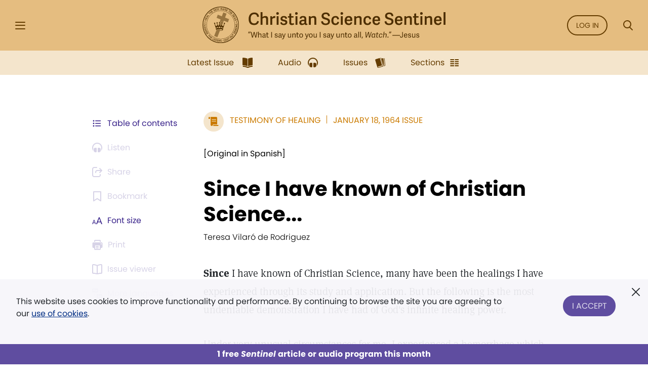

--- FILE ---
content_type: image/svg+xml
request_url: https://sentinel.christianscience.com/bundles/mugosentineldigital/images/sentinel-footer.svg
body_size: 34149
content:

<svg xmlns="http://www.w3.org/2000/svg" xmlns:xlink="http://www.w3.org/1999/xlink" width="262" height="39.161" viewBox="0 0 262 39.161"><defs><style>.a{fill:none;clip-rule:evenodd;}.b{clip-path:url(#a);}.c{fill:#4d2e00;}.d{fill:rgba(77,46,0,0.5);}</style><clipPath id="a"><path class="a" d="M0-32.838H39.161V-72H0Z" transform="translate(0 71.999)"/></clipPath></defs><g transform="translate(0 71.999)"><g class="b" transform="translate(0 -71.999)"><path class="c" d="M19.581-33.55A18.869,18.869,0,0,1,.712-52.418,18.868,18.868,0,0,1,19.581-71.286,18.868,18.868,0,0,1,38.449-52.418,18.869,18.869,0,0,1,19.581-33.55Zm0-38.449A19.58,19.58,0,0,0,0-52.418a19.58,19.58,0,0,0,19.581,19.58,19.58,19.58,0,0,0,19.581-19.58A19.58,19.58,0,0,0,19.581-72Z" transform="translate(0 71.999)"/><path class="c" d="M23.154-33.8A15.048,15.048,0,0,1,8.105-48.846,15.048,15.048,0,0,1,23.154-63.894,15.048,15.048,0,0,1,38.2-48.846,15.048,15.048,0,0,1,23.154-33.8Zm0-30.368a15.32,15.32,0,0,0-15.32,15.32,15.32,15.32,0,0,0,15.32,15.32,15.32,15.32,0,0,0,15.32-15.32A15.32,15.32,0,0,0,23.154-64.166Z" transform="translate(-3.573 68.426)"/><path class="c" d="M3.942-46.684l.114-.335.777.267.29-.846-.777-.265L4.46-48.2l1.95.668L6.3-47.2l-.868-.3-.289.846.868.3-.115.334Z" transform="translate(-1.798 61.143)"/><path class="c" d="M5.28-50.151l.586-1.242.288.136-.435.922.462.218.4-.851.284.135-.4.851L7-49.728l.453-.959.291.137-.6,1.278Z" transform="translate(-2.408 62.601)"/><path class="c" d="M7.871-53.385a1.152,1.152,0,0,1-.18-.07,1.07,1.07,0,0,1,.141.121l.675.742.327-.529Zm1.612.435-.328-.085-.428.693.227.25-.187.3L7.351-53.42l.221-.358,2.1.515Z" transform="translate(-3.353 63.689)"/><path class="c" d="M8.872-55.69l.218-.286,1.382,1.054.5-.655.258.2-.717.941Z" transform="translate(-4.046 64.691)"/><path class="c" d="M11.38-59.429l1.037-1.041.238.237-.392.394,1.224,1.218-.254.255L12.01-59.585l-.392.393Z" transform="translate(-5.19 66.741)"/><path class="c" d="M13.83-61.814l.275-.223.517.637.694-.563L14.8-62.6l.272-.22,1.3,1.6L16.1-61l-.578-.712-.694.563.578.713-.274.222Z" transform="translate(-6.308 67.813)"/><path class="c" d="M16.921-64.013l1.154-.742.172.268-.857.552.277.43.79-.509.171.265-.791.509.323.5.891-.574.174.27-1.189.765Z" transform="translate(-7.718 68.695)"/><path class="c" d="M22.065-65a.646.646,0,0,0,.625.054c.243-.109.336-.294.268-.447-.1-.216-.313-.135-.688-.058-.4.084-.642.009-.77-.277a.654.654,0,0,1,.417-.88.918.918,0,0,1,.872.014l-.163.3a.6.6,0,0,0-.575-.028c-.224.1-.3.257-.243.393.092.209.3.144.636.066.437-.1.7-.034.84.284a.7.7,0,0,1-.456.936.953.953,0,0,1-.942-.026Z" transform="translate(-9.781 69.586)"/><path class="c" d="M24.424-67.384l.338-.121.694,1.942-.338.121Z" transform="translate(-11.14 69.949)"/><path class="c" d="M27.3-66.228c-.527.143-.977-.153-1.156-.815a.945.945,0,0,1,.594-1.272.767.767,0,0,1,.943.4l-.3.178A.488.488,0,0,0,26.822-68c-.3.08-.44.431-.325.856.127.468.428.674.728.592a.511.511,0,0,0,.353-.531l.347.052A.82.82,0,0,1,27.3-66.228Z" transform="translate(-11.898 70.335)"/><path class="c" d="M29.516-68.935l.346-.053.153.987.617-1.107.428-.065-.522.888.9,1.139-.4.061-.7-.893-.257.432.092.6-.346.054Z" transform="translate(-13.462 70.711)"/><path class="c" d="M36.632-68.377c.254.011.392-.1.4-.308s-.11-.311-.362-.322l-.388-.015-.026.631Zm-.689-.98.733.029c.5.02.739.24.722.643a.6.6,0,0,1-.43.582l.453.869-.4-.016-.411-.821-.365-.014-.033.8L35.86-67.3Z" transform="translate(-16.356 70.794)"/><path class="c" d="M40.086-68.5a1.239,1.239,0,0,1-.005-.193,1.061,1.061,0,0,1-.057.177l-.423.909.615.1Zm.224,1.655-.048-.335-.8-.126L39.314-67l-.352-.055L39.918-69l.416.064.34,2.14Z" transform="translate(-17.77 70.629)"/><path class="c" d="M42.944-68.513l.349.083-.474,2.006-.35-.083Z" transform="translate(-19.37 70.409)"/><path class="c" d="M44.111-66.578a.646.646,0,0,0,.429.458c.253.081.446.005.5-.153.073-.225-.142-.31-.473-.5-.357-.207-.483-.423-.388-.72a.654.654,0,0,1,.9-.376.919.919,0,0,1,.641.593l-.323.117a.6.6,0,0,0-.41-.405c-.233-.076-.4-.013-.444.129-.07.217.126.3.43.473.394.216.542.442.436.773a.7.7,0,0,1-.964.392.953.953,0,0,1-.684-.647Z" transform="translate(-19.957 70.139)"/><path class="c" d="M47.646-66.976l1.255.556-.129.291-.932-.413-.208.467.86.382-.127.288-.86-.381-.241.544.969.43-.131.293-1.292-.573Z" transform="translate(-21.35 69.708)"/><path class="c" d="M52.008-64.956l1.244.782-.179.284-.47-.3-.918,1.461-.3-.191.919-1.461-.469-.3Z" transform="translate(-23.434 68.787)"/><path class="c" d="M54.291-63.148l.277.218-.506.646.7.551.506-.646.276.216-1.273,1.623L54-60.756l.566-.721-.7-.552-.566.722-.278-.218Z" transform="translate(-24.181 67.962)"/><path class="c" d="M57.091-60.771l.984.955-.221.229-.732-.71-.356.367.676.655-.22.226-.674-.655-.416.428.761.738-.224.231-1.014-.984Z" transform="translate(-25.384 66.878)"/><path class="c" d="M59.3-55.7c.237.312.547.329.912.051q.572-.435.209-.912l-.182-.239-1.125.856Zm.983-1.577.419.551a.906.906,0,0,1-.263,1.367.9.9,0,0,1-1.4-.144l-.4-.525Z" transform="translate(-26.744 65.284)"/><path class="c" d="M62.328-54.368l.715,1.172-.272.166-.53-.871-.437.267.49.8-.269.164-.49-.8-.509.31.552.905-.275.168-.736-1.207Z" transform="translate(-27.624 63.958)"/><path class="c" d="M63.9-50.019a1.116,1.116,0,0,1,.157-.112,1.029,1.029,0,0,1-.179.051l-.99.155.263.565Zm-1.25,1.107.252-.228-.344-.739-.333.053-.15-.324,2.142-.285.177.382-1.588,1.474Z" transform="translate(-28.313 62.163)"/><path class="c" d="M64.11-46.566c.122.371.41.489.845.345.455-.149.621-.412.5-.793l-.094-.286-1.343.442Zm1.445-1.169.216.658a.906.906,0,0,1-.695,1.205.9.9,0,0,1-1.274-.592l-.206-.628Z" transform="translate(-29.005 60.932)"/><path class="c" d="M2.638-37.76c.018-.546.433-.889,1.119-.866.642.021,1.06.4,1.042.94a.765.765,0,0,1-.659.784l-.083-.338a.487.487,0,0,0,.418-.454c.01-.309-.283-.547-.723-.561-.485-.016-.77.212-.78.524a.513.513,0,0,0,.4.493l-.15.316A.82.82,0,0,1,2.638-37.76Z" transform="translate(-1.203 56.779)"/><path class="c" d="M4.782-35.023l.023.358-1.734.111.052.821-.323.021-.076-1.18Z" transform="translate(-1.242 55.134)"/><path class="c" d="M4.967-32.6l.212,1.356-.314.049L4.707-32.2l-.505.078.146.929-.312.049-.145-.93-.589.092.164,1.048-.318.05-.218-1.4Z" transform="translate(-1.336 54.027)"/><path class="c" d="M5.176-28.6a1.245,1.245,0,0,1,.175-.083,1.058,1.058,0,0,1-.185.019l-1-.023.158.6Zm-1.427.868.288-.179L3.83-28.7l-.337-.009L3.4-29.05l2.158.1.107.406L3.843-27.375Z" transform="translate(-1.552 52.41)"/><path class="c" d="M6.333-26.748l.121.316-.971,1.224a1.1,1.1,0,0,1-.209.19,1.737,1.737,0,0,1,.236-.128l1.254-.481.124.321-1.925.739-.119-.308.973-1.23a1.011,1.011,0,0,1,.208-.193,1.593,1.593,0,0,1-.235.128l-1.258.482-.123-.321Z" transform="translate(-2.01 51.36)"/><path class="c" d="M6.525-22.683a.645.645,0,0,0-.018.627c.122.237.313.319.461.242.21-.109.117-.319.018-.69-.108-.4-.046-.64.232-.784a.656.656,0,0,1,.9.366.92.92,0,0,1,.036.872L7.845-22.2a.6.6,0,0,0,0-.575c-.113-.218-.274-.289-.407-.221-.2.1-.125.3-.028.639.128.431.074.7-.236.855a.7.7,0,0,1-.96-.4.952.952,0,0,1-.029-.941Z" transform="translate(-2.768 49.815)"/><path class="c" d="M9.207-20.852,9.96-19.7l-.266.174-.559-.851-.428.28.516.786-.264.173-.516-.786-.5.326.581.887-.269.176-.775-1.181Z" transform="translate(-3.413 48.671)"/><path class="c" d="M12.059-17.423l.975,1.1-.251.222-.368-.415-1.291,1.145-.239-.268,1.291-1.146-.368-.415Z" transform="translate(-4.965 47.107)"/><path class="c" d="M13.914-15.149l.261.237-.552.607.661.6.553-.607.259.236-1.388,1.526-.259-.237.617-.678-.661-.6-.617.678-.261-.238Z" transform="translate(-5.713 46.07)"/><path class="c" d="M16.654-12.846l1.109.81-.188.256-.823-.6-.3.413.76.553-.186.256-.76-.554-.351.481.857.625-.189.259-1.142-.833Z" transform="translate(-7.041 45.02)"/><path class="c" d="M20.5-10.384l.317.169L20-8.682l.726.388-.152.286-1.043-.558Z" transform="translate(-8.906 43.897)"/><path class="c" d="M22.8-9.247l1.265.532-.124.294L23-8.817l-.2.471.866.365-.122.291-.867-.365-.231.549.977.412-.125.3L22-7.347Z" transform="translate(-10.033 43.378)"/><path class="c" d="M26.083-6.934a.319.319,0,0,0,.435-.233.318.318,0,0,0-.222-.441l-.346-.106-.207.676Zm-.377-1.188.695.213a.627.627,0,0,1,.473.85.629.629,0,0,1-.844.438l-.379-.116-.213.69-.337-.1Z" transform="translate(-11.448 42.865)"/><path class="c" d="M28.7-7.284l1.346.268-.061.313-1-.2-.1.5.922.184-.061.309-.923-.184-.116.585,1.04.206-.063.316L28.3-5.261Z" transform="translate(-12.906 42.483)"/><path class="c" d="M32.424-5.713c.253.023.4-.078.417-.287s-.094-.317-.344-.34l-.387-.036-.058.628Zm-.636-1.015.73.068c.5.046.725.278.688.68a.6.6,0,0,1-.46.559l.407.891-.4-.038-.368-.84-.363-.033-.074.8L31.6-4.675Z" transform="translate(-14.411 42.229)"/><path class="c" d="M35.184-5.038a.644.644,0,0,0,.553.3c.266,0,.425-.137.423-.3,0-.236-.234-.248-.609-.325-.4-.083-.593-.246-.6-.56a.654.654,0,0,1,.731-.642.918.918,0,0,1,.8.357L36.211-6a.6.6,0,0,0-.517-.253c-.245,0-.381.116-.38.264,0,.228.216.248.559.311.442.079.654.246.659.593,0,.382-.289.672-.789.679a.953.953,0,0,1-.855-.394Z" transform="translate(-15.913 42.158)"/><path class="c" d="M42.97-5.331c-.531.128-.971-.181-1.132-.848a.942.942,0,0,1,.629-1.253A.766.766,0,0,1,43.4-7l-.3.169a.488.488,0,0,0-.548-.282c-.3.072-.453.418-.35.847.114.472.409.685.713.612a.51.51,0,0,0,.367-.521l.346.061A.822.822,0,0,1,42.97-5.331Z" transform="translate(-19.062 42.564)"/><path class="c" d="M45.863-7.784a1.185,1.185,0,0,1-.1-.166,1.094,1.094,0,0,1,.034.183l.06,1,.586-.208Zm.982,1.35-.2-.272-.769.272.02.336-.336.12-.079-2.159.4-.14,1.315,1.722Z" transform="translate(-20.744 42.936)"/><path class="c" d="M48.388-7.869a.647.647,0,0,0,.627.04c.24-.114.329-.3.257-.453-.1-.214-.316-.128-.689-.042-.4.094-.642.024-.776-.259a.654.654,0,0,1,.4-.889.919.919,0,0,1,.873-.007l-.155.307a.6.6,0,0,0-.576-.015c-.222.106-.3.264-.234.4.1.206.3.135.637.05.435-.113.7-.05.847.263a.7.7,0,0,1-.433.946.954.954,0,0,1-.943,0Z" transform="translate(-21.776 43.533)"/><path class="c" d="M50.116-10.653l1.258-.759.174.288-.475.287.893,1.477-.307.186-.893-1.478-.475.288Z" transform="translate(-22.858 44.366)"/><path class="c" d="M55.356-12.784c-.3-.368-.638-.445-.9-.234s-.258.562.04.93.64.443.9.232S55.654-12.416,55.356-12.784Zm.251,1.186a.953.953,0,0,1-1.4-.257.951.951,0,0,1,.041-1.423.95.95,0,0,1,1.4.261A.95.95,0,0,1,55.607-11.6Z" transform="translate(-24.588 45.31)"/><path class="c" d="M56.084-15.216l.245-.25.931.916c.227.223.432.235.634.029s.187-.41-.04-.633l-.932-.915.246-.25.954.937a.683.683,0,0,1,.009,1.094.682.682,0,0,1-1.094.01Z" transform="translate(-25.58 46.604)"/><path class="c" d="M58.275-17.511l.915-1.148.263.21-.346.434,1.349,1.076-.224.282-1.35-1.077-.345.434Z" transform="translate(-26.579 47.671)"/><path class="c" d="M62.64-20.468c.2-.337.1-.631-.3-.863q-.619-.364-.922.153l-.152.259,1.219.715Zm-1.834-.311.35-.6a.9.9,0,0,1,1.364-.276.9.9,0,0,1,.4,1.347l-.334.569Z" transform="translate(-27.733 49.123)"/><path class="c" d="M62.453-23.816l.565-1.25.29.131-.419.929.466.21.387-.857.288.13-.387.857.543.245.436-.967.293.132-.581,1.289Z" transform="translate(-28.484 50.593)"/><path class="c" d="M63.66-26.88l.17-.531,1.428.137c.078.007.159.021.246.036-.115-.053-.187-.085-.221-.1l-1.248-.71.166-.523,1.965.626-.1.323-1.7-.544c.048.022.1.051.159.085l1.423.838-.092.289L64.2-27.095a1.324,1.324,0,0,1-.179-.023l1.7.543-.1.323Z" transform="translate(-29.035 52.194)"/><path class="c" d="M66.112-31.525c-.466-.086-.775.075-.837.405s.168.6.633.683.776-.078.837-.409S66.577-31.438,66.112-31.525Zm.961.741a.954.954,0,0,1-1.232.713.952.952,0,0,1-.892-1.108.951.951,0,0,1,1.231-.71A.951.951,0,0,1,67.072-30.784Z" transform="translate(-29.615 53.718)"/><path class="c" d="M65.364-33.672l.024-.338,1.4-.693a1.038,1.038,0,0,1,.269-.083,1.682,1.682,0,0,1-.267.016l-1.34-.1.026-.344,2.056.152-.024.329-1.4.7a.983.983,0,0,1-.27.085,1.741,1.741,0,0,1,.268-.015l1.343.1-.025.344Z" transform="translate(-29.812 55.221)"/><path class="c" d="M66.985-37.272a.646.646,0,0,0,.284-.56c-.009-.265-.146-.421-.313-.415-.237.008-.243.239-.312.616-.073.406-.233.6-.546.61a.655.655,0,0,1-.659-.716.915.915,0,0,1,.34-.8l.22.264a.6.6,0,0,0-.241.523c.008.245.124.379.273.374.227-.008.244-.222.3-.566.069-.444.231-.66.578-.672.382-.014.679.274.7.773a.951.951,0,0,1-.375.863Z" transform="translate(-29.846 56.775)"/><path class="c" d="M5.044-42.049a.538.538,0,0,1-.538.537.537.537,0,0,1-.537-.537.538.538,0,0,1,.537-.538A.538.538,0,0,1,5.044-42.049Z" transform="translate(-1.81 58.584)"/><path class="c" d="M67.144-42.049a.538.538,0,0,1-.538.537.537.537,0,0,1-.537-.537.538.538,0,0,1,.537-.538A.538.538,0,0,1,67.144-42.049Z" transform="translate(-30.134 58.584)"/><path class="c" d="M34.013-67.639a.283.283,0,0,1-.283.281.282.282,0,0,1-.281-.284.282.282,0,0,1,.283-.281A.283.283,0,0,1,34.013-67.639Z" transform="translate(-15.255 70.14)"/><path class="c" d="M39.849-4.842a.281.281,0,0,1-.28.284.281.281,0,0,1-.285-.279.281.281,0,0,1,.279-.284A.283.283,0,0,1,39.849-4.842Z" transform="translate(-17.917 41.497)"/><path class="c" d="M32.5-35.691l-.192.729-.075.283-.4-.15-.228-.5.2-.517.5-.227.269.1Zm-2.474.136.1-.766.577-.315.478.451-.1.765-.577.315Zm-2.246-.183v-.553l.391-.39h.884l.391.39v.553l-.391.391h-.884Zm-1.719-.447.477-.451.577.314.1.766-.476.451-.577-.314Zm-1.071,1.507-.074-.283-.192-.73-.075-.283.269-.1.5.227.2.517-.228.5Zm9.76-5.443-.342-.293.251-.373-.448.036-.086-.442-.293.342-.373-.252.035.448-.442.086.342.292-.251.373.33-.039.057.015-.3,1.148c-.222.828-.622,1.423-1.185,1.333-.582-.092-.814-.79-.689-1.668,0,0,.094-.671.168-1.229l.054.007.256.152-.092-.439.426-.142-.376-.246.2-.4-.441.093-.141-.427-.246.377-.4-.2.093.44-.427.142.375.246-.2.4.333-.09.054.007c-.073.559-.156,1.2-.157,1.2-.106.827-.5,1.444-1.064,1.408s-.831-.684-.829-1.518v-1.207H29l.274.116-.148-.424.405-.2-.405-.2.148-.424-.425.148-.195-.405-.2.405-.424-.148.148.424-.4.2.4.2-.148.424.274-.114h.057c0,.519,0,1.207,0,1.207,0,.834-.282,1.479-.843,1.516s-.947-.575-1.054-1.4c0,0-.085-.638-.159-1.2l.053-.007.326.085-.2-.4.377-.246-.428-.142.093-.44-.4.2-.246-.377-.141.427-.441-.093.2.4-.376.246.426.142-.092.439.281-.149.051-.007c.072.559.153,1.2.152,1.2.126.877-.114,1.6-.7,1.7-.563.09-.969-.5-1.175-1.327l-.3-1.149.057-.015.32.033-.251-.373.343-.292-.442-.086.035-.448-.373.252-.292-.342-.086.442-.448-.036.252.373-.343.293.442.086-.035.448.243-.176.041-.011,1.67,6.083c-.152.253-.127.5.144.6,0,0,.086-.2.123-.3-.038-.289,1.383-.866,3.482-.866,1.9,0,3.087.527,3.087.82,0,.237-.995.592-2.325.637l-.143.374c1.612,0,3.446-.417,3.019-1.206l1.738-6.146.048.013.269.178-.036-.448Z" transform="translate(-10.282 58.283)"/></g><path class="d" d="M40.064-49.9l1.311-3.361-4.351-1.725,1.634-4.161-3.48-1.37-1.633,4.16-4.357-1.716-1.294,3.367L32.223-53l-.969,2.461.022.046.116.241.253-.089.4-.139-.14.4-.088.252.241.116.369.178.381-.127.254-.084-.055-.262-.088-.414.378.19.239.12.147-.225.231-.354.133.4.084.254.262-.055.414-.087-.189.378-.12.239.224.146.085.055.895-2.272Z" transform="translate(-12.722 -5.236)"/><path class="d" d="M35.157-40.124l-.241.117.088.252.14.4-.456-.18v.939c0,.726.194,1.284.638,1.314h.034c.428,0,.727-.539.815-1.231,0,0,.084-.637.122-.931l-.522.131.189-.378.12-.24-.224-.146-.34-.223Z" transform="translate(-15.821 -14.458)"/><path class="d" d="M39.238-38.414a8.39,8.39,0,0,0-.126,1.2l.419-1.064Z" transform="translate(-17.837 -15.318)"/><path class="d" d="M39.9-39.352l.055.262.026.121.186-.472-.013,0Z" transform="translate(-18.196 -14.85)"/><path class="d" d="M25.637-26.8l-2.579,6.551,3.48,1.371L29.892-27.4a9.313,9.313,0,0,0-1-.053A6.3,6.3,0,0,0,25.637-26.8Z" transform="translate(-10.517 -20.319)"/><path class="d" d="M31.453-36.642c.444-.029.654-.6.653-1.312,0,0,0-.691,0-.94l-.061.041-.006,0L31.188-36.7a.563.563,0,0,0,.232.057Z" transform="translate(-14.225 -15.099)"/><path class="c" d="M97.318-46.9c2.3,0,4.739-1.059,5.187-4l-1.867-.359a2.925,2.925,0,0,1-3.213,2.585c-2.423,0-3.787-1.382-3.787-4.9,0-3.392,1.508-4.954,3.967-4.954,1.938,0,2.818.951,3.033,2.908l1.938-.179c-.2-3.123-2.154-4.541-4.954-4.541-3.859,0-6.139,2.638-6.139,6.91C91.485-49.5,93.136-46.9,97.318-46.9Z" transform="translate(-41.726 -5.317)"/><path class="c" d="M123.217-53.7c0-2.1-.862-3.159-2.854-3.159a4.831,4.831,0,0,0-3.105,1.113v-5.187h-2.046v13.551h2.064v-6.767a3.9,3.9,0,0,1,2.351-.987c1.095,0,1.526.61,1.526,1.777v5.977h2.064Z" transform="translate(-52.548 -5.046)"/><path class="c" d="M139.764-53.427c-.126,0-.269-.018-.377-.018a3.44,3.44,0,0,0-3.033,1.58l-.162-1.382h-1.741v9.28h2.064v-6.444a4.394,4.394,0,0,1,3.249-.951Z" transform="translate(-61.322 -8.462)"/><path class="c" d="M146.669-47.385h2.064v-9.28h-2.064Zm2.387-12.205a1.22,1.22,0,0,0-1.346-1.346,1.228,1.228,0,0,0-1.346,1.346,1.233,1.233,0,0,0,1.346,1.364A1.225,1.225,0,0,0,149.056-59.59Z" transform="translate(-66.756 -5.046)"/><path class="c" d="M158.016-53.445c-1.938,0-3.572.933-3.572,2.872,0,2.208,1.795,2.531,3.3,2.836,1.185.233,1.938.395,1.938,1.328,0,.79-.718,1.113-1.741,1.113a1.878,1.878,0,0,1-2.1-1.651l-1.759.574c.287,1.723,1.562,2.621,3.787,2.621,2.28,0,3.823-1.023,3.823-2.944,0-2.118-1.705-2.495-3.3-2.782-1.221-.215-2.01-.467-2.01-1.328,0-.61.467-1.095,1.6-1.095,1.2,0,1.544.646,1.759,1.562l1.795-.467C161.175-52.422,160.17-53.445,158.016-53.445Z" transform="translate(-70.277 -8.462)"/><path class="c" d="M175.664-48.219a3.542,3.542,0,0,1-1.579.431c-1.005,0-1.238-.485-1.238-1.4V-54.07h2.513V-55.6h-2.513v-3l-2.064.287v2.71h-1.418v1.526h1.418V-48.9c0,1.974.933,2.8,2.764,2.8a5.045,5.045,0,0,0,2.459-.646Z" transform="translate(-77.246 -6.114)"/><path class="c" d="M184.024-47.385h2.064v-9.28h-2.064Zm2.387-12.205a1.22,1.22,0,0,0-1.346-1.346,1.228,1.228,0,0,0-1.346,1.346,1.233,1.233,0,0,0,1.346,1.364A1.225,1.225,0,0,0,186.411-59.59Z" transform="translate(-83.793 -5.046)"/><path class="c" d="M199.424-50.214c0-2.315-1.113-3.231-3.482-3.231-2.28,0-3.392.933-3.68,2.674l1.813.323c.2-.969.574-1.436,1.705-1.436,1.364,0,1.615.646,1.615,1.777v.7c-.251-.018-.521-.036-.951-.036-2.495,0-4.541.79-4.541,3.195,0,.915.413,2.495,2.746,2.495a3.925,3.925,0,0,0,2.944-1.131c.162.718.592,1.095,1.562,1.095a3.614,3.614,0,0,0,1.454-.305l-.072-1.221a1.871,1.871,0,0,1-.556.108c-.467,0-.556-.215-.556-.718Zm-2.01,4.056a2.955,2.955,0,0,1-2.028.862c-1.095,0-1.382-.592-1.382-1.238,0-1.364,1.508-1.49,2.549-1.49a7.785,7.785,0,0,1,.862.036Z" transform="translate(-87.526 -8.462)"/><path class="c" d="M218.85-50.286c0-2.1-.862-3.159-2.872-3.159a5.147,5.147,0,0,0-3.213,1.167l-.09-.969h-1.831v9.28h2.064v-6.767a3.9,3.9,0,0,1,2.351-.987c1.095,0,1.526.61,1.526,1.777v5.977h2.064Z" transform="translate(-96.165 -8.462)"/><path class="c" d="M240.142-58.637a2.245,2.245,0,0,1,2.495,2.262l1.938-.233c-.251-2.89-2.136-3.733-4.415-3.733-2.567,0-4.523,1.364-4.523,3.715,0,4.918,6.946,2.8,6.946,6.085,0,1.544-1.31,1.974-2.6,1.974a2.652,2.652,0,0,1-2.944-2.477l-1.938.287c.287,2.944,2.28,3.859,4.846,3.859,2.477,0,4.739-1.113,4.739-3.931,0-4.7-6.946-2.908-6.946-6.049C237.736-57.919,238.436-58.637,240.142-58.637Z" transform="translate(-107.227 -5.317)"/><path class="c" d="M259.8-43.753c1.992,0,3.644-.951,3.949-3.177l-1.795-.359a1.894,1.894,0,0,1-2.046,1.849c-1.292,0-2.3-.772-2.3-3.285,0-2.459,1.149-3.069,2.351-3.069s1.705.79,1.849,2.01l1.9-.269a3.417,3.417,0,0,0-3.662-3.392c-2.908,0-4.595,1.741-4.595,4.954C255.458-45.727,256.732-43.753,259.8-43.753Z" transform="translate(-116.513 -8.462)"/><path class="c" d="M274.045-47.385h2.064v-9.28h-2.064Zm2.387-12.205a1.22,1.22,0,0,0-1.346-1.346,1.228,1.228,0,0,0-1.346,1.346,1.233,1.233,0,0,0,1.346,1.364A1.225,1.225,0,0,0,276.432-59.59Z" transform="translate(-124.851 -5.046)"/><path class="c" d="M286.171-43.753a3.5,3.5,0,0,0,3.787-2.764l-1.759-.431a1.708,1.708,0,0,1-1.9,1.508c-1.346,0-2.28-.7-2.333-2.656h6.013c.036-.431.054-.862.054-1.238,0-2.405-1.113-4.11-3.805-4.11-2.423,0-4.433,1.49-4.433,4.846C281.791-46.05,282.832-43.753,286.171-43.753ZM284-49.532c.09-1.651,1.059-2.28,2.1-2.28,1.238,0,1.795.7,1.795,2.28Z" transform="translate(-128.523 -8.462)"/><path class="c" d="M308.771-50.286c0-2.1-.862-3.159-2.872-3.159a5.147,5.147,0,0,0-3.213,1.167l-.09-.969h-1.831v9.28h2.064v-6.767a3.9,3.9,0,0,1,2.351-.987c1.095,0,1.526.61,1.526,1.777v5.977h2.064Z" transform="translate(-137.178 -8.462)"/><path class="c" d="M323.424-43.753c1.992,0,3.644-.951,3.949-3.177l-1.795-.359a1.894,1.894,0,0,1-2.046,1.849c-1.292,0-2.3-.772-2.3-3.285,0-2.459,1.149-3.069,2.351-3.069s1.705.79,1.849,2.01l1.9-.269a3.417,3.417,0,0,0-3.662-3.392c-2.908,0-4.595,1.741-4.595,4.954C319.08-45.727,320.354-43.753,323.424-43.753Z" transform="translate(-145.53 -8.462)"/><path class="c" d="M341.313-43.753a3.5,3.5,0,0,0,3.787-2.764l-1.759-.431a1.708,1.708,0,0,1-1.9,1.508c-1.346,0-2.28-.7-2.333-2.656h6.013c.036-.431.054-.862.054-1.238,0-2.405-1.113-4.11-3.805-4.11-2.423,0-4.433,1.49-4.433,4.846C336.933-46.05,337.974-43.753,341.313-43.753Zm-2.172-5.78c.09-1.651,1.059-2.28,2.1-2.28,1.238,0,1.795.7,1.795,2.28Z" transform="translate(-153.673 -8.462)"/><path class="c" d="M365.968-58.637a2.245,2.245,0,0,1,2.495,2.262l1.938-.233c-.251-2.89-2.136-3.733-4.415-3.733-2.567,0-4.523,1.364-4.523,3.715,0,4.918,6.946,2.8,6.946,6.085,0,1.544-1.31,1.974-2.6,1.974a2.652,2.652,0,0,1-2.944-2.477l-1.938.287c.287,2.944,2.28,3.859,4.846,3.859,2.477,0,4.738-1.113,4.738-3.931,0-4.7-6.946-2.908-6.946-6.049C363.562-57.919,364.262-58.637,365.968-58.637Z" transform="translate(-164.615 -5.317)"/><path class="c" d="M385.665-43.753a3.5,3.5,0,0,0,3.787-2.764l-1.759-.431a1.708,1.708,0,0,1-1.9,1.508c-1.346,0-2.28-.7-2.333-2.656h6.013c.036-.431.054-.862.054-1.238,0-2.405-1.113-4.11-3.805-4.11-2.423,0-4.433,1.49-4.433,4.846C381.285-46.05,382.326-43.753,385.665-43.753Zm-2.172-5.78c.09-1.651,1.059-2.28,2.1-2.28,1.238,0,1.795.7,1.795,2.28Z" transform="translate(-173.902 -8.462)"/><path class="c" d="M408.265-50.286c0-2.1-.862-3.159-2.872-3.159a5.147,5.147,0,0,0-3.213,1.167l-.09-.969H400.26v9.28h2.064v-6.767a3.9,3.9,0,0,1,2.351-.987c1.095,0,1.526.61,1.526,1.777v5.977h2.064Z" transform="translate(-182.556 -8.462)"/><path class="c" d="M423.521-48.219a3.542,3.542,0,0,1-1.579.431c-1.005,0-1.239-.485-1.239-1.4V-54.07h2.513V-55.6H420.7v-3l-2.064.287v2.71h-1.418v1.526h1.418V-48.9c0,1.974.933,2.8,2.764,2.8a5.045,5.045,0,0,0,2.459-.646Z" transform="translate(-190.292 -6.114)"/><path class="c" d="M431.88-47.385h2.064v-9.28H431.88Zm2.387-12.205a1.22,1.22,0,0,0-1.346-1.346,1.228,1.228,0,0,0-1.346,1.346,1.233,1.233,0,0,0,1.346,1.364A1.225,1.225,0,0,0,434.267-59.59Z" transform="translate(-196.839 -5.046)"/><path class="c" d="M448.555-50.286c0-2.1-.862-3.159-2.872-3.159a5.147,5.147,0,0,0-3.213,1.167l-.09-.969H440.55v9.28h2.064v-6.767a3.9,3.9,0,0,1,2.351-.987c1.095,0,1.526.61,1.526,1.777v5.977h2.064Z" transform="translate(-200.932 -8.462)"/><path class="c" d="M463.245-43.753a3.5,3.5,0,0,0,3.787-2.764l-1.759-.431a1.708,1.708,0,0,1-1.9,1.508c-1.346,0-2.28-.7-2.333-2.656h6.013c.036-.431.054-.862.054-1.238,0-2.405-1.113-4.11-3.805-4.11-2.423,0-4.433,1.49-4.433,4.846C458.865-46.05,459.906-43.753,463.245-43.753Zm-2.172-5.78c.09-1.651,1.059-2.28,2.1-2.28,1.238,0,1.795.7,1.795,2.28Z" transform="translate(-209.286 -8.462)"/><path class="c" d="M477.906-47.385h2.064V-60.936h-2.064Z" transform="translate(-217.97 -5.046)"/><path class="c" d="M93.01-22.825l-.569-.075-.677,1.874h.809Zm-1.279,0-.569-.075-.677,1.874h.809Z" transform="translate(-41.27 -22.394)"/><path class="c" d="M101.56-16.075l1.263-5.975h-.759l-.982,5.15h-.008l-1.321-5.15H98.91L97.59-16.966h-.008L96.558-22.05h-.792l1.3,5.975h.941l1.3-4.911h.008l1.271,4.911Z" transform="translate(-43.678 -22.781)"/><path class="c" d="M113.744-19.17c0-.957-.4-1.453-1.3-1.453a2.4,2.4,0,0,0-1.494.57v-2.468h-.742v6.232h.751v-3.161a2.144,2.144,0,0,1,1.238-.512c.578,0,.792.322.792.908v2.765h.751Z" transform="translate(-50.267 -22.567)"/><path class="c" d="M121.973-17.57c0-1.056-.47-1.461-1.519-1.461-.982,0-1.494.371-1.626,1.164l.66.124c.091-.47.313-.7.9-.7.693,0,.841.33.841.866v.413c-.115-.008-.239-.016-.371-.016-1.2,0-2.2.313-2.2,1.444a1.093,1.093,0,0,0,1.255,1.139,1.828,1.828,0,0,0,1.362-.52.583.583,0,0,0,.652.5,1.358,1.358,0,0,0,.586-.132l-.033-.47a.855.855,0,0,1-.256.049c-.215,0-.256-.1-.256-.33Zm-.734,1.907a1.579,1.579,0,0,1-1.089.479c-.578,0-.71-.314-.71-.677,0-.726.784-.784,1.37-.784a3.3,3.3,0,0,1,.429.024Z" transform="translate(-54.121 -24.158)"/><path class="c" d="M128.841-16.476a1.737,1.737,0,0,1-.743.206c-.512,0-.611-.247-.611-.693v-2.426h1.172v-.6h-1.172v-1.345l-.751.115v1.23h-.652v.6h.652v2.525c0,.85.4,1.213,1.2,1.213a2.107,2.107,0,0,0,1.04-.281Z" transform="translate(-57.506 -23.107)"/><path class="c" d="M136.266-16.075h.759V-22.05h-.759Z" transform="translate(-62.15 -22.781)"/><path class="c" d="M144.681-19.031c-.858,0-1.568.421-1.568,1.28,0,.99.833,1.139,1.527,1.279.578.115.924.2.924.668,0,.454-.371.611-.883.611a.927.927,0,0,1-1.057-.817l-.668.182c.132.85.718,1.23,1.692,1.23,1.032,0,1.659-.479,1.659-1.287,0-.949-.734-1.106-1.51-1.271-.594-.124-.941-.247-.941-.685,0-.322.2-.594.817-.594s.784.3.883.784l.677-.149A1.362,1.362,0,0,0,144.681-19.031Z" transform="translate(-65.201 -24.158)"/><path class="c" d="M153.762-17.57c0-1.056-.47-1.461-1.519-1.461-.982,0-1.494.371-1.626,1.164l.66.124c.091-.47.313-.7.9-.7.693,0,.841.33.841.866v.413c-.115-.008-.239-.016-.371-.016-1.2,0-2.2.313-2.2,1.444a1.093,1.093,0,0,0,1.255,1.139,1.828,1.828,0,0,0,1.362-.52.583.583,0,0,0,.652.5,1.358,1.358,0,0,0,.586-.132l-.033-.47a.854.854,0,0,1-.256.049c-.215,0-.256-.1-.256-.33Zm-.734,1.907a1.579,1.579,0,0,1-1.089.479c-.578,0-.71-.314-.71-.677,0-.726.784-.784,1.37-.784a3.3,3.3,0,0,1,.429.024Z" transform="translate(-68.62 -24.158)"/><path class="c" d="M159.036-14.572l-.2.52c-.19.5-.454.66-.759.66a2.291,2.291,0,0,1-.677-.132l-.091.586a2.277,2.277,0,0,0,.817.157c.668,0,1.056-.322,1.395-1.222l1.832-4.861h-.767L159.424-15.5h-.008l-1.122-3.368h-.834Z" transform="translate(-71.749 -24.235)"/><path class="c" d="M169.268-15.983c0,.949.4,1.445,1.3,1.445a2.347,2.347,0,0,0,1.5-.569l.049.487h.652v-4.242h-.751v3.153a2.07,2.07,0,0,1-1.23.52c-.627,0-.767-.322-.767-.908v-2.765h-.751Z" transform="translate(-77.202 -24.235)"/><path class="c" d="M181.647-17.578c0-.957-.4-1.453-1.3-1.453a2.485,2.485,0,0,0-1.527.594l-.041-.5h-.66V-14.7h.751v-3.161a2.144,2.144,0,0,1,1.238-.512c.578,0,.792.322.792.908V-14.7h.751Z" transform="translate(-81.237 -24.158)"/><path class="c" d="M188.565-16.476a1.737,1.737,0,0,1-.743.206c-.512,0-.611-.247-.611-.693v-2.426h1.172v-.6h-1.172v-1.345l-.751.115v1.23h-.652v.6h.652v2.525c0,.85.4,1.213,1.2,1.213a2.107,2.107,0,0,0,1.04-.281Z" transform="translate(-84.746 -23.107)"/><path class="c" d="M193.848-14.6c1.428,0,2.006-.908,2.006-2.3,0-1.262-.553-2.129-1.9-2.129a1.959,1.959,0,0,0-2.064,2.229C191.892-15.548,192.379-14.6,193.848-14.6Zm.041-.6c-.825,0-1.222-.511-1.222-1.634s.5-1.576,1.255-1.576c.734,0,1.147.388,1.147,1.56C195.07-15.647,194.624-15.2,193.889-15.2Z" transform="translate(-87.521 -24.158)"/><path class="c" d="M204.74-14.572l-.2.52c-.19.5-.454.66-.759.66a2.291,2.291,0,0,1-.677-.132l-.091.586a2.277,2.277,0,0,0,.817.157c.668,0,1.056-.322,1.395-1.222l1.832-4.861h-.767L205.128-15.5h-.008L204-18.864h-.834Z" transform="translate(-92.594 -24.235)"/><path class="c" d="M212.937-14.6c1.428,0,2.006-.908,2.006-2.3,0-1.262-.553-2.129-1.9-2.129a1.959,1.959,0,0,0-2.064,2.229C210.981-15.548,211.468-14.6,212.937-14.6Zm.041-.6c-.825,0-1.222-.511-1.222-1.634s.5-1.576,1.255-1.576c.734,0,1.147.388,1.147,1.56C214.158-15.647,213.713-15.2,212.978-15.2Z" transform="translate(-96.227 -24.158)"/><path class="c" d="M220.207-15.983c0,.949.4,1.445,1.3,1.445a2.347,2.347,0,0,0,1.5-.569l.05.487h.652v-4.242h-.751v3.153a2.07,2.07,0,0,1-1.23.52c-.627,0-.767-.322-.767-.908v-2.765h-.751Z" transform="translate(-100.435 -24.235)"/><path class="c" d="M232.528-16.075h.759V-22.05h-.759Z" transform="translate(-106.055 -22.781)"/><path class="c" d="M240.944-19.031c-.858,0-1.568.421-1.568,1.28,0,.99.833,1.139,1.527,1.279.578.115.924.2.924.668,0,.454-.371.611-.883.611a.927.927,0,0,1-1.057-.817l-.668.182c.132.85.718,1.23,1.692,1.23,1.032,0,1.659-.479,1.659-1.287,0-.949-.734-1.106-1.51-1.271-.594-.124-.941-.247-.941-.685,0-.322.2-.594.817-.594s.784.3.883.784l.677-.149A1.362,1.362,0,0,0,240.944-19.031Z" transform="translate(-109.106 -24.158)"/><path class="c" d="M250.025-17.57c0-1.056-.47-1.461-1.519-1.461-.982,0-1.494.371-1.626,1.164l.66.124c.091-.47.313-.7.9-.7.693,0,.841.33.841.866v.413c-.115-.008-.239-.016-.371-.016-1.2,0-2.2.313-2.2,1.444A1.093,1.093,0,0,0,247.97-14.6a1.828,1.828,0,0,0,1.362-.52.583.583,0,0,0,.652.5,1.358,1.358,0,0,0,.586-.132l-.033-.47a.854.854,0,0,1-.256.049c-.215,0-.256-.1-.256-.33Zm-.734,1.907a1.579,1.579,0,0,1-1.089.479c-.578,0-.71-.314-.71-.677,0-.726.784-.784,1.37-.784a3.3,3.3,0,0,1,.429.024Z" transform="translate(-112.525 -24.158)"/><path class="c" d="M255.3-14.572l-.2.52c-.19.5-.454.66-.759.66a2.291,2.291,0,0,1-.677-.132l-.091.586a2.277,2.277,0,0,0,.817.157c.668,0,1.056-.322,1.395-1.222l1.832-4.861h-.767L255.688-15.5h-.008l-1.122-3.368h-.834Z" transform="translate(-115.654 -24.235)"/><path class="c" d="M265.532-15.983c0,.949.4,1.445,1.3,1.445a2.346,2.346,0,0,0,1.5-.569l.049.487h.652v-4.242h-.751v3.153a2.07,2.07,0,0,1-1.23.52c-.627,0-.767-.322-.767-.908v-2.765h-.751Z" transform="translate(-121.108 -24.235)"/><path class="c" d="M277.91-17.578c0-.957-.4-1.453-1.3-1.453a2.485,2.485,0,0,0-1.527.594l-.041-.5h-.66V-14.7h.751v-3.161a2.143,2.143,0,0,1,1.238-.512c.578,0,.792.322.792.908V-14.7h.751Z" transform="translate(-125.142 -24.158)"/><path class="c" d="M284.828-16.476a1.737,1.737,0,0,1-.743.206c-.512,0-.611-.247-.611-.693v-2.426h1.172v-.6h-1.172v-1.345l-.751.115v1.23h-.652v.6h.652v2.525c0,.85.4,1.213,1.2,1.213a2.106,2.106,0,0,0,1.04-.281Z" transform="translate(-128.651 -23.107)"/><path class="c" d="M290.1-14.6c1.428,0,2.006-.908,2.006-2.3,0-1.262-.553-2.129-1.9-2.129A1.959,1.959,0,0,0,288.14-16.8C288.14-15.548,288.627-14.6,290.1-14.6Zm.041-.6c-.825,0-1.222-.511-1.222-1.634s.5-1.576,1.255-1.576c.734,0,1.147.388,1.147,1.56C291.318-15.647,290.872-15.2,290.137-15.2Z" transform="translate(-131.419 -24.158)"/><path class="c" d="M303.574-17.57c0-1.056-.47-1.461-1.519-1.461-.982,0-1.494.371-1.626,1.164l.66.124c.091-.47.313-.7.9-.7.693,0,.842.33.842.866v.413c-.116-.008-.24-.016-.372-.016-1.2,0-2.2.313-2.2,1.444a1.093,1.093,0,0,0,1.255,1.139,1.828,1.828,0,0,0,1.362-.52.583.583,0,0,0,.652.5,1.358,1.358,0,0,0,.586-.132l-.033-.47a.854.854,0,0,1-.256.049c-.215,0-.256-.1-.256-.33Zm-.734,1.907a1.579,1.579,0,0,1-1.089.479c-.578,0-.71-.314-.71-.677,0-.726.784-.784,1.37-.784a3.3,3.3,0,0,1,.429.024Z" transform="translate(-136.949 -24.158)"/><path class="c" d="M308.914-16.289h.751v-6.232h-.751Z" transform="translate(-140.894 -22.567)"/><path class="c" d="M312.692-16.289h.751v-6.232h-.751Z" transform="translate(-142.617 -22.567)"/><path class="c" d="M315.454-10.807l.6.074.693-1.939h-.833Z" transform="translate(-143.877 -27.059)"/><path class="c" d="M327.72-16.075l2.03-5.975h-.735l-1.651,5.191h-.008l-.578-5.191h-.842l-1.964,5.125h-.008l-.289-5.125h-.767l.454,5.975h.933l1.915-4.969h.008l.553,4.969Z" transform="translate(-147.276 -22.781)"/><path class="c" d="M339.271-18.933h-.693l-.066.371a1.849,1.849,0,0,0-1.18-.454c-1.42,0-2.072,1.386-2.072,2.781,0,1.164.569,1.643,1.37,1.643a2.061,2.061,0,0,0,1.469-.652c-.008.438.223.6.619.6a1.466,1.466,0,0,0,.487-.083l.049-.454a.909.909,0,0,1-.264.041c-.207,0-.239-.124-.207-.355ZM338.1-15.8a1.784,1.784,0,0,1-1.263.611c-.5,0-.817-.3-.817-1.106,0-.85.322-2.1,1.353-2.1a1.594,1.594,0,0,1,1.032.412Z" transform="translate(-152.91 -24.166)"/><path class="c" d="M346.348-16.429a1.666,1.666,0,0,1-.759.215c-.5,0-.553-.281-.487-.726l.355-2.485h1.164l.075-.553h-1.164l.182-1.329-.759.108-.174,1.221h-.66l-.074.553h.66l-.363,2.567c-.124.842.264,1.222,1.073,1.222a2.211,2.211,0,0,0,1.031-.264Z" transform="translate(-156.917 -23.12)"/><path class="c" d="M351.353-14.591a1.776,1.776,0,0,0,1.865-1.37l-.652-.123a1.135,1.135,0,0,1-1.155.9c-.537,0-.982-.322-.982-1.23,0-1.535.776-2,1.445-2,.7,0,.875.438.841,1.106l.685-.049a1.377,1.377,0,0,0-1.445-1.659c-1.345,0-2.311.949-2.311,2.633A1.579,1.579,0,0,0,351.353-14.591Z" transform="translate(-159.471 -24.166)"/><path class="c" d="M358.928-19.343a2.418,2.418,0,0,1,1.411-.644c.462,0,.668.264.578.908l-.388,2.79h.751l.4-2.872c.132-.974-.264-1.452-1.122-1.452a2.576,2.576,0,0,0-1.568.668l.38-2.575h-.743l-.875,6.232h.751Z" transform="translate(-163.167 -22.567)"/><path class="c" d="M367.765-12.362a.5.5,0,0,0-.561-.553.5.5,0,0,0-.561.553.5.5,0,0,0,.561.553A.5.5,0,0,0,367.765-12.362Z" transform="translate(-167.223 -26.948)"/><path class="c" d="M371.024-20.9l.569.075.677-1.874h-.809Zm-1.271,0,.569.075L371-22.7h-.809Z" transform="translate(-168.642 -22.484)"/><path class="c" d="M376.412-15.287h8.245v-.6h-8.245Z" transform="translate(-171.679 -25.591)"/><path class="c" d="M393.83-17.552c0,.784-.371.932-.858.932-.66,0-.784-.338-.842-.875l-.726.124c.066.982.578,1.395,1.552,1.395,1.007,0,1.634-.421,1.634-1.609V-22.05h-.759Z" transform="translate(-178.517 -22.781)"/><path class="c" d="M401.235-14.6a1.559,1.559,0,0,0,1.684-1.23l-.66-.148a.9.9,0,0,1-1,.751c-.677,0-1.156-.338-1.188-1.42h2.855a4.435,4.435,0,0,0,.033-.553c0-1.048-.5-1.832-1.684-1.832a1.944,1.944,0,0,0-2,2.22C399.279-15.647,399.733-14.6,401.235-14.6ZM400.08-17.24a1.113,1.113,0,0,1,1.147-1.18c.668,0,.957.421.957,1.18Z" transform="translate(-182.109 -24.158)"/><path class="c" d="M409.122-19.031c-.858,0-1.568.421-1.568,1.28,0,.99.833,1.139,1.527,1.279.578.115.924.2.924.668,0,.454-.371.611-.883.611a.927.927,0,0,1-1.057-.817l-.668.182c.132.85.718,1.23,1.692,1.23,1.032,0,1.659-.479,1.659-1.287,0-.949-.734-1.106-1.51-1.271-.594-.124-.941-.247-.941-.685,0-.322.2-.594.817-.594s.784.3.883.784l.677-.149A1.362,1.362,0,0,0,409.122-19.031Z" transform="translate(-185.811 -24.158)"/><path class="c" d="M415.395-15.983c0,.949.4,1.445,1.3,1.445a2.347,2.347,0,0,0,1.5-.569l.049.487h.652v-4.242h-.751v3.153a2.07,2.07,0,0,1-1.23.52c-.627,0-.767-.322-.767-.908v-2.765h-.751Z" transform="translate(-189.459 -24.235)"/><path class="c" d="M425.328-19.031c-.858,0-1.568.421-1.568,1.28,0,.99.833,1.139,1.527,1.279.578.115.925.2.925.668,0,.454-.371.611-.883.611a.926.926,0,0,1-1.056-.817l-.669.182c.132.85.719,1.23,1.692,1.23,1.032,0,1.659-.479,1.659-1.287,0-.949-.734-1.106-1.51-1.271-.594-.124-.941-.247-.941-.685,0-.322.2-.594.817-.594s.784.3.883.784l.677-.149A1.362,1.362,0,0,0,425.328-19.031Z" transform="translate(-193.203 -24.158)"/></g></svg>